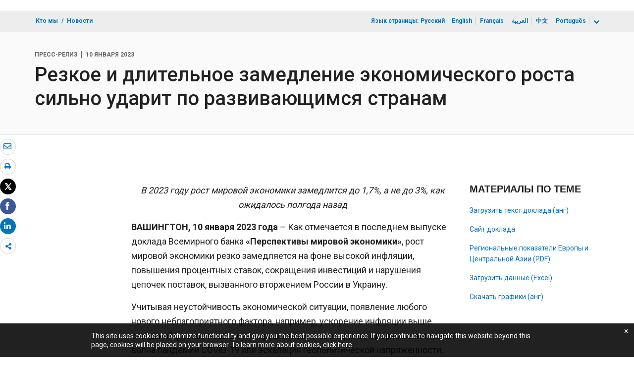

--- FILE ---
content_type: text/css;charset=utf-8
request_url: https://www.vsemirnyjbank.org/etc.clientlibs/worldbankgroup/components/content/lp__media_components/clientlibs/site.css
body_size: -369
content:
/*=== Begin Audio Card === */
.lp__media_components .lp__media_img_w100 img {
  margin-bottom: 8px;
}
.lp__media_components figcaption {
  font-size: 0.75rem;
  line-height: 1.5rem;
  color: #666666;
}

/*=== End Audio Card === */

--- FILE ---
content_type: text/css;charset=utf-8
request_url: https://www.vsemirnyjbank.org/etc.clientlibs/worldbankgroup/components/content/redesign_title/clientlibs/site.css
body_size: 442
content:
/* === begin Heading (Title, subtitle and btn)=== */
.lp__heading_v1 {
  width: 100%;
  position: relative;
  margin-bottom: 8px; }
  .lp__heading_v1 h2,
  .lp__heading_v1 h3 {
    font-weight: bold; }
  .lp__heading_v1 p {
    margin-bottom: 16px; }
  .lp__heading_v1 .view-all-btn {
    bottom: 0;
    right: 0px;
    height: auto;
    margin: -56px 16px 16px 0px;
    position: relative;
    float: right; }
    .lp__heading_v1 .view-all-btn:after {
      font-family: 'loopicon';
      content: "\e118";
      font-size: 10px;
      margin-left: 4px; }
    .lp__heading_v1 .view-all-btn:nth-of-type(2) {
      margin-right: 16px; }
  .lp__heading_v1 .lp__outline_btn:hover,
  .lp__heading_v1 .lp__outline_btn:active,
  .lp__heading_v1 .lp__outline_btn.hover,
  .lp__heading_v1 .lp__outline_btn.active,
  .lp__heading_v1 .lp__outline_btn:focus,
  .lp__heading_v1 .lp__outline_btn.focus {
    color: #fff; }
  @media (min-width: 768px) and (max-width: 991.5px) {
    .lp__heading_v1 h2 {
      padding-right: 128px; } }
  @media (min-width: 320px) and (max-width: 991.5px) {
    .lp__heading_v1 h2 {
      padding-right: 0px; }
    .lp__heading_v1 h3 {
      padding-right: 0px; }
    .lp__heading_v1 .view-all-btn {
      position: relative;
      float: none;
      margin: 0px 16px 0px 0px; } }
  @media (min-width: 991.5px) {
    .lp__heading_v1 {
      margin-bottom: 0px; } }
.heading-v1-center {
  text-align: center; }

.lp__page_title {
  font-size: 1.5rem;
  line-height: 2rem;
  color: #fff;
  margin: 0px;
  padding: 5px; }

.lp__event_heading .lp__event_date,
.lp__event_heading .lp__event_location {
  font-family: "Andes", sans-serif;
  font-size: 1.25rem;
  line-height: 1.75rem;
  color: rgba(0, 0, 0, 0.87); }

.lp__cta_btn:after,
.lp__news_link:after {
  font-family: 'loopicon';
  content: "\e118";
  font-size: 0.625rem;
  margin-left: 4px; }

.lp__btn_group_flex {
  position: relative;
  vertical-align: middle;
  width: 100%;
  display: inline-block; }
  @media (min-width: 992px) {
    .lp__btn_group_flex {
      display: flex;
      justify-content: flex-end;
    align-items:center;} }
  .lp__btn_group_flex > .lp__btn {
    position: relative; }
    .lp__btn_group_flex > .lp__btn:hover, .lp__btn_group_flex > .lp__btn:focus, .lp__btn_group_flex > .lp__btn:active, .lp__btn_group_flex > .lp__btn.active {
    z-index: 2; }
@media (min-width: 992px) {
.full-row-teal-components .lp__heading_v1 h2,
        .full-row-teal-components .lp__heading_v1 h3,
        .full-row-teal-components .lp__heading_v1 p {
            padding-right: 20rem;
        }

       .full-row-teal-components .heading-v1-center h2,
        .full-row-teal-components .heading-v1-center h3,
        .full-row-teal-components .heading-v1-center p{
            padding-right: inherit;

                }
    }
    .full-row-teal-components .lp__heading_v1 .view-all-btn {
    bottom: 0;
    right: 0px;
    height: auto;
    margin: -60px 16px 16px 0px;
    position: relative;
    float: right; } 

@media (min-width: 320px) and (max-width: 991.5px) {
.full-row-teal-components .lp__heading_v1 .view-all-btn {
                position: relative;
                float: none;
                margin: 0px 16px 0px 0px;} 
        }
        /* === End Heading (Title, subtitle and btn)=== */
